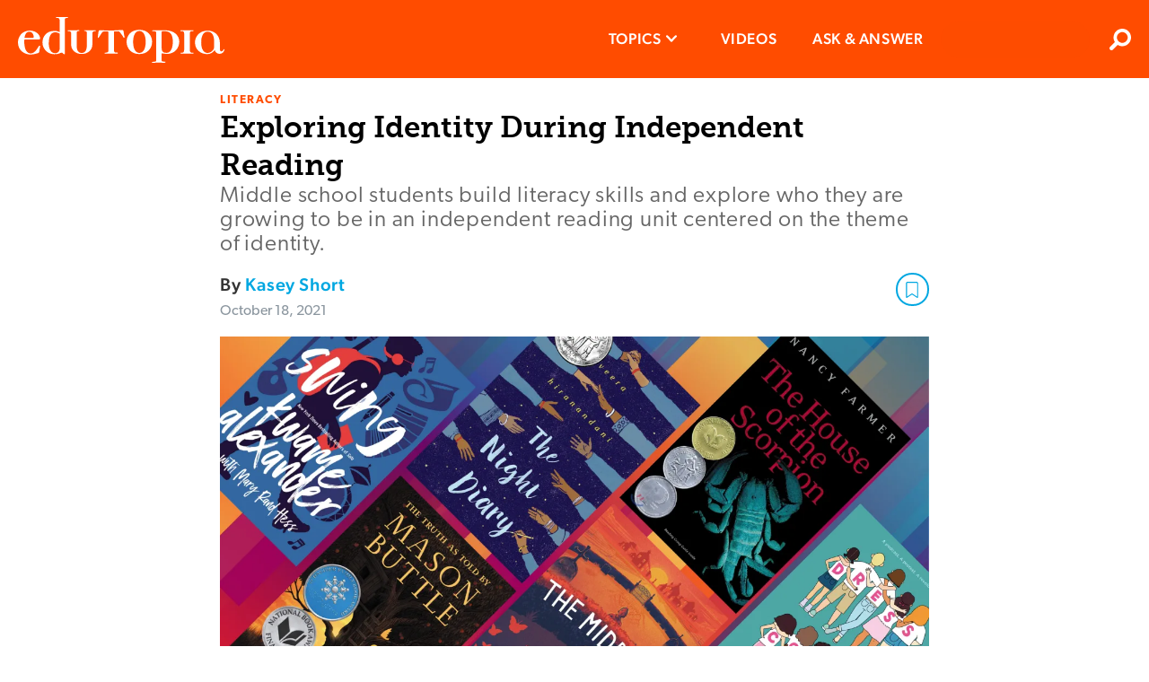

--- FILE ---
content_type: image/svg+xml
request_url: https://www.edutopia.org/assets/expand-alt-white.svg
body_size: 508
content:
<?xml version="1.0" encoding="UTF-8" standalone="no"?>
<svg width="32px" height="32px" viewBox="0 0 32 32" version="1.1" xmlns="http://www.w3.org/2000/svg" xmlns:xlink="http://www.w3.org/1999/xlink">
  <title>expand</title>
  <defs></defs>
  <g id="expand-alt" fill="#ffffff">
    <path d="M28,0 L4,0 C1.801,0 0,1.801 0,4 L0,28 C0,30.199 1.801,32 4,32 L28,32 C30.199,32 32,30.199 32,28 L32,4 C32,1.801 30.199,0 28,0 L28,0 Z M4.004,17.5 C4.004,16.672 4.676,16 5.5,16 C5.914,16 6.289,16.168 6.563,16.438 L8.941,18.82 L10.879,16.879 C11.465,16.293 12.234,16 13,16 C13.77,16 14.535,16.293 15.121,16.879 C16.293,18.051 16.293,19.949 15.121,21.121 L13.184,23.063 L15.563,25.441 C15.832,25.711 16,26.086 16,26.5 C16,27.328 15.328,28 14.5,28 L5.5,28 C4.672,28 4,27.328 4,26.5 L4.004,17.5 Z M17.5,4 L24.984,4.004 C24.988,4.004 24.996,4 25,4 C25.008,4 25.012,4.004 25.02,4.004 L26.5,4.004 C27.328,4.004 28,4.672 28,5.5 L28,6.988 L28,7.016 L27.996,14.504 C27.996,15.328 27.328,16 26.5,16 C26.086,16 25.711,15.836 25.441,15.559 L23.063,13.18 L21.121,15.121 C19.949,16.293 18.051,16.293 16.879,15.121 C15.707,13.949 15.707,12.051 16.879,10.879 L18.82,8.938 L16.441,6.559 C16.168,6.289 16.004,5.914 16,5.5 C16,4.672 16.676,4 17.5,4 L17.5,4 Z" id="Shape"></path>
  </g>
</svg>